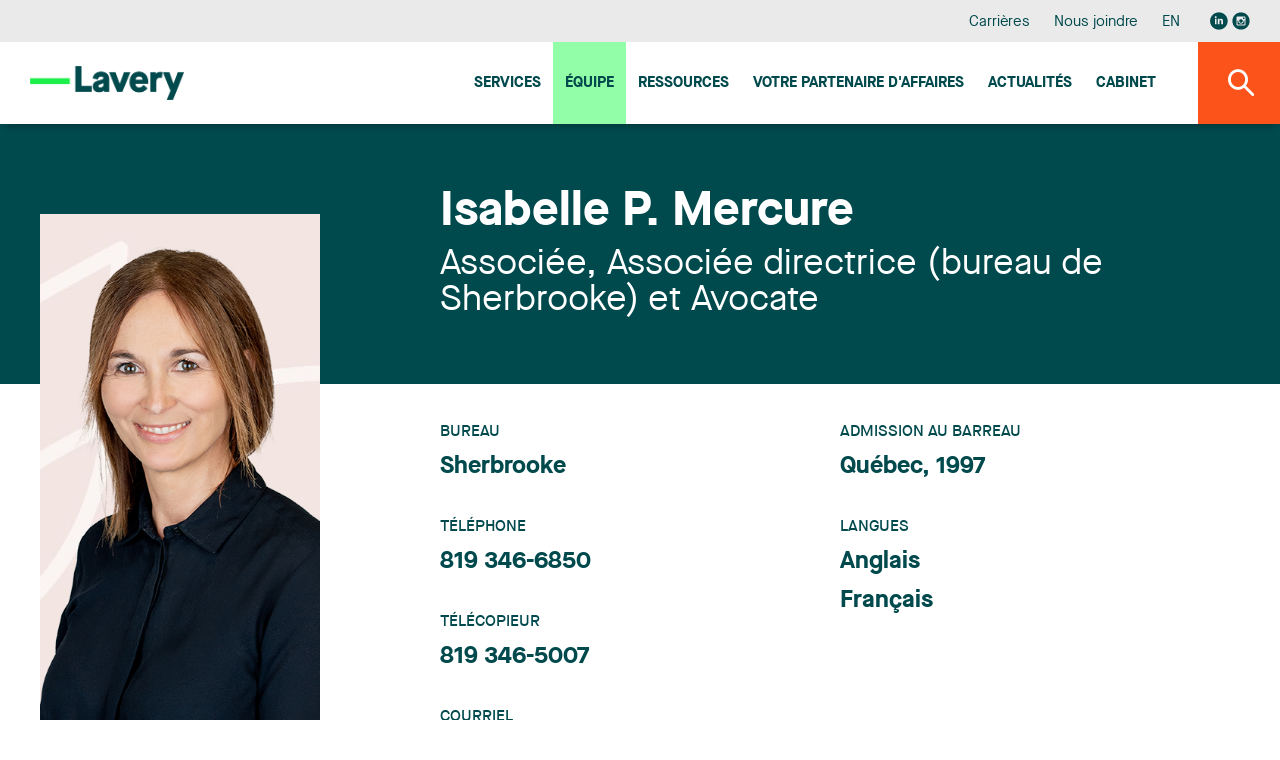

--- FILE ---
content_type: text/html;charset=UTF-8
request_url: https://www.lavery.ca/fr/avocats-parajuristes-notaires-lavery/profil/1242-isabelle-p--mercure.html?page=13
body_size: 25192
content:
<!doctype html>




	<html class="no-js" xml:lang="fr" lang="fr" >

		<head prefix="og: http://ogp.me/ns# fb: http://ogp.me/ns/fb#">
			
				<script nonce="DF9FE642BD09B1D3775F9406C898F9B4" type="text/javascript" src="https://api.byscuit.com/data/client/6615324C-8D71-45FF-B0CF-C90BEDE3637C/script/script.js"></script>
			

			<meta http-equiv="Content-Type" content="text/html; charset=utf-8" />

			
				<meta name="facebook-domain-verification" content="og2bhsca6diyf12it1d1juxouwp904" />
			
				<title>Isabelle P. Mercure | Avocats au Québec | Lavery</title>
			<meta name="robots" content="index,follow" />
				<meta name="title" content="Isabelle P. Mercure | Avocats au Québec | Lavery" />
			<meta name="description" content="Apprenez-en plus au sujet de Isabelle P. Mercure, membre de l'équipe du bureau d'avocats de Lavery à Montréal, Québec, Trois-Rivières ou Sherbrooke." /> 

			
			<meta name="viewport" content="width=device-width,initial-scale=1,shrink-to-fit=no">
			<meta http-equiv="X-UA-Compatible" content="IE=edge">

			
			<meta name="format-detection" content="telephone=no">

			<base href="https://www.lavery.ca/" />
			

			
				<link rel="alternate" href="https://www.lavery.ca/en/lawyers-paralegals-notaries-lavery/1242-isabelle-p--mercure.html?page=13" hreflang="en-ca" />
				<link rel="alternate" href="https://www.lavery.ca/fr/avocats-parajuristes-notaires-lavery/profil/1242-isabelle-p--mercure.html?page=13" hreflang="fr-ca" />

				<link rel="alternate" href="https://www.lavery.ca/en/lawyers-paralegals-notaries-lavery/1242-isabelle-p--mercure.html?page=13" hreflang="en" />
				<link rel="alternate" href="https://www.lavery.ca/fr/avocats-parajuristes-notaires-lavery/profil/1242-isabelle-p--mercure.html?page=13" hreflang="fr" />

				<link rel="alternate" hreflang="x-default" href="https://www.lavery.ca/" />
			
			<link rel="license" href="https://www.lavery.ca/fr/conditions-utilisation.html" />
			
			

			

					<link rel="canonical" href="https://www.lavery.ca/fr/avocats-parajuristes-notaires-lavery/profil/1242-isabelle-p--mercure.html" />
					
					
						<meta property="og:url" content="https://www.lavery.ca/fr/avocats-parajuristes-notaires-lavery/profil/1242-isabelle-p--mercure.html">
					
					<meta property="og:title" content="Isabelle P. Mercure | Avocats au Québec | Lavery">
				
							<meta property="og:description" content="Apprenez-en plus au sujet de Isabelle P. Mercure">
						



			<meta property="og:site_name" content="Lavery"/>

			
			<link rel="apple-touch-icon" sizes="180x180" href="gx/favicon/apple-touch-icon.png">
			<link rel="icon" type="image/png" sizes="32x32" href="gx/favicon/favicon-32x32.png">
			<link rel="icon" type="image/png" sizes="16x16" href="gx/favicon/favicon-16x16.png">
			<link rel="manifest" href="gx/favicon/site.webmanifest">
			<link rel="mask-icon" href="gx/favicon/safari-pinned-tab.svg" color="#00a6e9 ">
			<link rel="shortcut icon" href="gx/favicon/favicon.ico">
			<meta name="msapplication-config" content="gx/favicon/browserconfig.xml">
			<meta name="theme-color" content="#ffffff ">
			<meta name="msapplication-TileColor" content="#ffffff">
			
			<meta name="msapplication-navbutton-color" content="#ffffff">
			<meta name="apple-mobile-web-app-status-bar-style" content="#ffffff">

			
			<link rel="image_src" href="https://www.lavery.ca//DATA/PROFIL/1242.png" />
			<meta property="og:image" content="https://www.lavery.ca//DATA/PROFIL/1242.png" />
			<meta property="og:image:type" content="image/jpeg" />

			

			<link rel="stylesheet" href="css/stylesheet.min.css?v=23/1/2026_12:10:06PM" rel="stylesheet">
			<link href="https://fonts.googleapis.com/css?family=PT+Sans:400,400i,700" rel="stylesheet">

			
			<script src="https://ajax.googleapis.com/ajax/libs/jquery/1.8.3/jquery.min.js"></script>
			<script nonce="DF9FE642BD09B1D3775F9406C898F9B4">window.jQuery || document.write('<script src="js/jquery/jquery-1.8.3.min.js"><\/script>')</script>


		
			<!-- Google Tag Manager -->
			<script nonce="DF9FE642BD09B1D3775F9406C898F9B4">(function(w,d,s,l,i){w[l]=w[l]||[];w[l].push({'gtm.start':
			new Date().getTime(),event:'gtm.js'});var f=d.getElementsByTagName(s)[0],
			j=d.createElement(s),dl=l!='dataLayer'?'&l='+l:'';j.async=true;j.src=
			'https://www.googletagmanager.com/gtm.js?id='+i+dl;var n=d.querySelector('[nonce]');
			n&&j.setAttribute('nonce',n.nonce||n.getAttribute('nonce'));f.parentNode.insertBefore(j,f);
			})(window,document,'script','dataLayer','GTM-MJ5XQG');</script>
			<!-- End Google Tag Manager -->
		


			<script nonce="DF9FE642BD09B1D3775F9406C898F9B4" type='text/javascript'>window.__lo_site_id = 264664;
				(function() { var wa = document.createElement('script'); wa.type = 'text/javascript'; wa.async = true; wa.src = 'https://d10lpsik1i8c69.cloudfront.net/w.js'; var s = document.getElementsByTagName('script')[0]; s.parentNode.insertBefore(wa, s);   })(); </script>
		</head>

		<body class="fr 03_110 bg-blanc">

		
				<!-- Google Tag Manager (noscript) -->
				<noscript><iframe src='https://www.googletagmanager.com/ns.html?id=GTM-MJ5XQG'
				height="0" width="0" style="display:none;visibility:hidden"></iframe></noscript>
				<!-- End Google Tag Manager (noscript) -->
		




			
			<a class="passeNav" href="/fr/avocats-parajuristes-notaires-lavery/profil/1242-isabelle-p--mercure.html?page=13#main">Passer la navigation du site</a>

			<a id="ancreHaut"></a>

			<div class="conteneur page-refonte
				 page-profil
			">
			

				<header class="entete clearfix
	" id="entete" role="banner">

	
	<div class="conteneur_menuSec bureauSeul">
		<div class="layout">

			<nav class="menuSec bureauSeul" role="navigation">
				<ul class="menuSec_liste">
					
						<li class="menuSec_item"><a href="https://www.lavery.ca/fr/carriere.html" class="menuSec_lnk">Carrières</a></li>
						<li class="menuSec_item"><a href="https://www.lavery.ca/fr/pour-nous-joindre.html" class="menuSec_lnk">Nous joindre</a></li>
						<li class="menuSec_item">
						
							<a href="https://www.lavery.ca/en/lawyers-paralegals-notaries-lavery/1242-isabelle-p--mercure.html?page=13" lang="en" class="menuSec_lnk"><abbr title="English version">EN</abbr></a>
							
						</li>
						<li class="menuSec_item rs">
							<a href="https://www.linkedin.com/company/lavery-avocats" target="_blank" title="Visiter notre page Linkedin"><svg class="icon icon-reseausocial_linkedin"><use xlink:href="gx/m/icones.svg#icon-reseausocial_linkedin"></use></svg></a>
						  <a class="reseauInsta" href="https://www.instagram.com/laveryavocats/?hl=fr" target="_blank" title="Visiter notre page Instagram"><svg class="icon icon-reseausocial_instagram"><use xlink:href="gx/m/icones.svg?v=3#icon-reseausocial_instagram"></use></svg></a>
						</li>
					
				</ul>
			</nav>

		</div>
	</div>


  	
  	<div id="conteneur_menuPrinc" class="conteneur_menuPrinc">
  		<div class="layout">

				<div class="menuPrinc_wrap">
					
					<a class="logo" itemscope itemtype="http://schema.org/Organization" href="https://www.lavery.ca/" title="Accueil">
						<picture itemprop="logo">
							<img src="gx/01/lavery-logo.png" width="230" height="" alt="Lavery, de Billy, S.E.N.C.R.L.">
						</picture>
					</a>

					<button class="btn_rechMob pasBureau"><i class="icon-magnifying"></i></a>

					
					<button type="button" id="btn-menuBurger" class="btn-menuBurger" title="Menu burger">
						<span class="btn-menuBurger-icon">&nbsp;</span>
					</button>

					
<nav class="menuPrincipal_nav" id="menuPrincipal" role="navigation">
    <ul class="menuPrincipal">
        
            <li class="menuPrincipal_item"><a href="https://www.lavery.ca/fr/expertises.html" class="menuPrincipal_lnk">Services</a></li>
            <li class="menuPrincipal_item"><a href="https://www.lavery.ca/fr/equipe.html" class="menuPrincipal_lnk actif">Équipe</a></li>
            <li class="menuPrincipal_item"><a href="https://www.lavery.ca/fr/publications.html" class="menuPrincipal_lnk">Ressources</a></li>
            
            <li class="menuPrincipal_item"><a href="https://www.lavery.ca/fr/services-juridiques/417-1-votre-partenaire-daaffaires-au-quebec.html" class="menuPrincipal_lnk">Votre Partenaire d'affaires</a></li>
            <li class="menuPrincipal_item"><a href="https://www.lavery.ca/fr/actualites.html" class="menuPrincipal_lnk">Actualités</a></li>
            <li class="menuPrincipal_item"><a href="https://www.lavery.ca/fr/cabinet-avocats-montreal-trois-rivieres-quebec-sherbrooke.html" class="menuPrincipal_lnk">Cabinet</a></li>
            
        

        
    </ul>
</nav>

				</div>

	  	</div>

			<button class="#variables.prefixMenu#_lnk btn_rechBur bureauSeul"><i class="icon-magnifying"></i></a>
  	</div>

	<div class="conteneur_rechGen" id="conteneur_rechGen">
		<div class="layout">

			
			<form action="resultats-recherche.html" method="get" id="formSearch" class="form_rechGen form clearfix">
				<select name="RechercheCat" id="RechercheCat" class="listeDeroulante">
					<option value="">Tout rechercher</option>
					<option value="Publications">Publications</option>
					
						<option value="Professionnels">Professionnels</option>
						<option value="Expertises">Expertises</option>
					
				</select>

				<div class="wrap containerSearchTop">
					<input value="" type="search" name="Recherche" id="Recherche" class="fr" placeholder="Avocat, expertise, mots-clés..." />
					<button type="submit" class="bouton1 btnSubmitRech" title="Rechercher"><i class="icon-magnifying flex"></i></button>
				</div>
			</form>

		</div>
	</div>
</header>

				
				<main id="main" class="contenu clearfix" role="main">
					<div id="overlay"></div>

					



<div class="conteneur_banniere defaut">
	<div class="layout grid">

		<div>&nbsp;</div>

		
			<div class="conteneur_titre">

				<h1 itemprop="headline" class="profil__titre titre1">
					
					<span class="profil__nom">Isabelle P. Mercure</span>

					<span class="profil__profession" itemscope itemtype="http://schema.org/Person">
						

						<span itemprop="jobtitle">Associée, Associée directrice (bureau de Sherbrooke) et Avocate</span>
					</span>
				</h1>
			</div>
		

	</div>
</div>





<div class="conteneur_page" id="detailMembrePage">

	

		<div class="layout grid">

			
			

<aside class="conteneur-sidebar clearfix" role="complementary">
	
		<div class="conteneur-sidebar__inner">

			
				<div class="conteneur_photo">
					<picture>
						<source srcset="https://www.lavery.ca/DATA/PROFIL/1242_profil.png" media="(min-width: 768px)">
						<source srcset="https://www.lavery.ca/DATA/PROFIL/1242.png" media="(min-width: 320px)">
						<img itemprop="image" srcset="https://www.lavery.ca/DATA/PROFIL/1242_profil.png" itemprop="image" alt="Isabelle P. Mercure" />
					</picture>
				</div>
			


			<div class="conteneur_vcard">
				

				
						<a href="https://www.lavery.ca/DATA/PROFIL/1242_new_fr.vcf" data-fullname="Isabelle P. Mercure"download="https://www.lavery.ca/DATA/PROFIL/1242_new_fr.vcf" title="Téléchargez la carte viruelle (vCard)" class="iconeVcardLien" name="iconeVcardLien">
							<span class="titre_vcard">vcard</span>
							<i class="icon-vcard1" title="vcard"></i>
						</a>
					
			</div>

		</div>

	
</aside>










	






			
			<div class="conteneur-texte">

				

					<div class="info-profil">

						
						<header class="info-profil__header">
							<h1 itemprop="headline" class="profil__titre titre1">
								
								<span class="profil__nom">Isabelle P. Mercure</span>

								<span class="profil__profession" itemscope itemtype="http://schema.org/Person">
									

									<span itemprop="jobtitle">Associée, Associée directrice (bureau de Sherbrooke) et Avocate</span>
								</span>
							</h1>
						</header>


						<div class="detail-profil">

							<div class="detail-profil__box colonne">
								<div class="colonne--flex">
									
									
										<div class="box__categorie">
											<h4 class="titre4 titre4--vert">Bureau</h4>
											
											<ul>
											
												<li itemprop="workLocation">Sherbrooke</li>
												
											</ul>
										</div>
									
										<div class="box__categorie">
											<h4 class="titre4 titre4--vert">Téléphone</h4>
											<a href="tel:819-346-6850" class="lien" itemprop="telephone">819 346-6850</a> 
										</div>
									
										<div class="box__categorie">
											<h4 class="titre4 titre4--vert">Télécopieur</h4>
											<span itemprop="faxNumber">819 346-5007</span>
										</div>
									
										<div class="box__categorie">
											<h4 class="titre4 titre4--vert">Courriel</h4>
											<a href="mailto:imercure@lavery.ca" itemprop="email" class="lien">imercure@lavery.ca</a>
										</div>
									
								</div>

								<div class="colonne--flex">
									
									
										<div class="box__categorie">
											<h4 class="titre4 titre4--vert">Admission au barreau</h4>
											<ul>
												
													<li>Québec, 1997</li>
												
											</ul>
										</div>
									
										<div class="box__categorie">
											<h4 class="titre4 titre4--vert">Langues</h4>
											<ul>
												
													<li>Anglais</li>
												
													<li>Français</li>
												
											</ul>
										</div>
									
								</div>
							</div>

							
								<div class="detail-profil__box box--separateur">
									
									<div class="box__categorie">
										<h4 class="titre4 titre4--vert">Secteurs de pratique</h4>
											<ul>
												
														<li>
															
															<a href="
																https://www.lavery.ca/fr/services-juridiques/305-fiscalite.html
																"
																class="lien "
																>Fiscalité</a>
														</li>
													
														<li>
															
															<a href="
																https://www.lavery.ca/fr/services-juridiques/313-protection-et-transmission-du-patrimoine.html
																"
																class="lien "
																>Protection et transmission du patrimoine</a>
														</li>
													
														<li>
															
															<a href="
																https://www.lavery.ca/fr/services-juridiques/376-le-guide-pour-elaborer-une-strategie-de-releve-d-entreprise-efficace.html
																"
																class="lien "
																>Relève d'entreprise</a>
														</li>
													
														<li>
															
															<a href="
																https://www.lavery.ca/fr/services-juridiques/297-fusions-et-acquisitions.html
																"
																class="lien "
																>Fusions et acquisitions</a>
														</li>
													
														<li>
															
															<a href="
																https://www.lavery.ca/fr/services-juridiques/362-commercial.html
																"
																class="lien "
																>Commercial</a>
														</li>
													
											</ul>
									</div>
								</div>
							


						</div>




						
						<div class="texte" itemscope itemtype="http://schema.org/Person">

							
							
								<h3>Profil</h3>
							<div class="intro"><p><strong>Associée co-directrice du bureau de Sherbrooke</strong></p>
<p>Isabelle P. Mercure est associée co-directrice du bureau de Sherbrooke et membre de nos équipes de droit transactionnel et de droit fiscal. Elle axe sa pratique principalement dans les domaines du droit des sociétés, des fiducies et de la fiscalité. </p></div>

							<div itemprop="description">
								
								
									<div class="conteneur_experience mb-gen">
										<p>Elle possède une vaste expérience en matière de fusions-acquisitions, en matière de réorganisations corporatives, notamment pour fins de transmission d’entreprises entre générations, intégration d’actionnaires et protection d’actifs, de même qu’en matière de planification fiscale et successorale. </p>
<p>Sa pratique l'amène à négocier et à préparer diverses ententes commerciales y incluant des conventions entre actionnaires, des conventions de société et autres types d’ententes intervenant dans le cadre d'achats, de ventes ou de regroupements d'entreprises de toutes tailles et issues de différents secteurs d’activités.</p>
<p>De plus, au cours des dernières années, M<sup>e</sup> Mercure a développé une expertise recherchée auprès d’une clientèle composée d’un nombre important de médecins, pharmaciens, dentistes et autres professionnels à qui elle offre des services tels que l’incorporation de leur pratique professionnelle, la mise en place de fiducies et de structures de protection d’actifs ainsi que la transmission du patrimoine. Elle est fréquemment sollicitée pour des mandats d’organisation, de réorganisation et d'achat/vente de pharmacies et de cliniques médicales ou dentaires. Elle compte aussi, parmi sa clientèle, plusieurs sociétés de médecins au Québec pour qui elle agit à titre de conseiller juridique et qui regroupent chacune entre dix (10) et quatre cents (400) médecins œuvrant au sein d’hôpitaux ou de cliniques.</p>
<p>M<sup>e</sup> Mercure a été invitée par l’Association de planification fiscale et financière (APFF) à prononcer des conférences sur les thèmes du droit corporatif, des conventions entre actionnaires et de l’incorporation des professionnels. Elle œuvre en outre au sein du Comité des activités régionales de l'APFF pour la région de Sherbrooke. Elle est également coauteure d’un article intitulé <em>Étude de cas – Incorporation des professionnels</em> publié dans un recueil du Congrès de cette même association.</p>
									</div>
								
									<div class="conteneur_distinction conteneur-mt">
										<h3>Distinctions</h3>
										<ul>
<li><em>The Best Lawyers in Canada </em>dans le domaine de la fiscalité, depuis 2025</li>
<li><em>The Best Lawyers in Canada </em>dans le domaine des successions, depuis 2024</li>
</ul> 
											<div class="distinction">
												
													<img src="https://www.lavery.ca/DATA/DISTINCTION/1151.png" alt="Best Lawyers 2026" class="distinction-img" itemprop="award">
												
											</div>
										
									</div>
								
									<div class="conteneur_formation conteneur-mt">
										<h3>Formation</h3>
										<ul>
<li>M.Fisc., Université de Sherbrooke, 1996</li>
<li>LL.B., Université de Sherbrooke, 1994</li>
Member of the Board of Directors, Repreneuriat Québec (2022-...
<ul>
<li>Vice-President (2024-...)</li>
</ul>
</ul>
									</div>
								
									<div class="conteneur_conseil conteneur-mt">
										<h3>Conseils et associations</h3>
										<ul>
<li>Association de planification fiscale et financière (APFF)</li>
<li>Fondation canadienne de fiscalité</li>
</ul>
									</div>
								


							</div>

						</div>
					</div>

				

			</div>

		</div>





		
		
			<div class="conteneur-publication p-b clearfix">
				<div class="layout">

					<div class="section-entete section-entete--border">
						<h3 class="section-entete__titre"><a href="fr/publications.html?ProfilId=1242">Publications</a></h3>
						<a href="fr/publications.html?ProfilId=1242" class="section-entete__lien">
							Consulter toutes les publications
							<svg class="icon icon-icon_plus"><use xlink:href="gx/m/icones.svg#icon-icon_plus"></use></svg>
						</a>
					</div>

					<ol id="listePublication" class="article-liste article-liste--4">
						
								<li class="article-liste__item">
									<article class="article" role="article" itemscope itemtype="http://schema.org/NewsArticle">
										<div class="article__inner item-click">

											<div class="article__flex">
												<header class="article__entete">
													<div class="article__date">
														<time datetime="2018-06-26" pubdate itemprop="datePublished">
															26 juin 2018
														</time>
													</div>
													<h3 class="article__titre" itemprop="headline">
														
														<a href="https://www.lavery.ca/fr/publications/nos-publications/3093-dr-robot-a-votre-service-lintelligence-artificielle-en-matiere-de-sante.html">Dr Robot, à votre service : l’intelligence artificielle en matière de santé</a>
													</h3>
												</header>
												<p class='article__intro' itemprop="text">Les technologies d’intelligence artificielle sont extrêmement prometteuses en matière de santé1. En explorant, croisant et comparant une quantité phénoménale de données2, l’IA permet aux chercheurs d’avancer plus rapidement et à moindre coûts3 et aux médecins de faciliter la prise de décision relative au diagnostic, au traitement et au choix de prescription.
L’intégration de l’IA dans le domaine de la santé peut prendre diverses formes4 : 

La gestion des dossiers médicaux électroniques (ex : Omnimed)
Les soins directs aux patients afin d’améliorer la prise de décisions relatives aux diagnostics, pronostics et aux choix de méthodes thérapeutiques
L’intégration en matière de suivi et de prise de médicaments (ex : Dispill)
L’exécution de chirurgies et d’examens robotisés
Les soins indirects aux patients tels que :

Optimisation du déroulement des opérations
Meilleure gestion des stocks à l’hôpital



Des applications dans les soins à domicile, où des appareils portables et des capteurs serviront à évaluer et à prédire les besoins des patients.
Veiller à la protection du public, des innovateurs et de leurs clients
Quelque soit la forme qu’emprunte l’implantation de l’IA dans le domaine de la santé au Québec, comme toute innovation, nous devons nous adapter et veiller à la protection du public, des innovateurs et de leurs clients.

Qu’est-ce qu’un innovateur?
Un innovateur est un développeur, fournisseur ou encore distributeur qui intervient dans le développement et la commercialisation de produits dotés d’intelligence artificielle.

1 - La protection des innovateurs
L’avenir des soins de santé résidant dans une intégration accrue de l’IA, les innovateurs se doivent d’être bien accompagnés et protégés, ce qui veut dire d’avoir en main tous les moyens utiles à la protection de leurs droits, notamment en matière de propriété intellectuelle.

Au moment de développer leurs produits : ils doivent s’assurer d’obtenir les garanties et engagements nécessaires de leurs partenaires afin de pouvoir faire respecter leurs droits advenant l’appropriation de leur technologie par un tiers.
Au moment de commercialiser leurs produits : en ayant pris le soin de bien protéger leurs droits, ils éviteront des poursuites ou des réclamations, qu’elles soient en matière de violation de brevet ou autre.

De plus, si la solution technologique proposée implique que les données recueillies, transmises ou analysées soient conservées et mises en commun ou encore qu’elles soient partagées avec différents intervenants, ils devront notamment s’assurer de protéger les renseignements personnels des patients conformément aux lois et règlements applicables5 et de veiller à ce que ces données ne soit pas utilisées à des fins commerciales. À défaut, un innovateur pourrait se voir retirer sa certification par le ministère de la Santé et des Services sociaux.

Pour en savoir plus sur la protection des innovateurs, nous vous invitons à consulter l’article : Intelligence artificielle : les obligations contractuelles au-delà de l’expression à la mode.

2 - La protection des clients (acheteurs de solutions en intelligence artificielle)
Plusieurs limites sont intrinsèques au fonctionnement de l’intelligence artificielle : la priorisation de la quantité de données recueillies versus la qualité de celles-ci, les erreurs systémiques reproduites et amplifiées6 et les erreurs humaines dans l’entrée même des données sur lesquelles vont s’appuyer les professionnels et chercheurs.
Ainsi, les innovateurs devront s’assurer de bien avertir leurs clients des limites et risques liés à l’utilisation de leurs produits afin de se protéger contre d’éventuelles réclamations.

Ils devront donc faire preuve d’objectivité dans la façon dont ils représenteront leurs produits. Par exemple, des termes comme « banque de données intelligentes » devraient être utilisés plutôt que « systèmes de diagnostic ». Ce choix de mots évitera d’une part d’éventuelles poursuites en responsabilité civile et d’autre part de se faire reprocher d’enfreindre la Loi médicale en exerçant un acte réservé aux médecins7.

L’innovateur devra également conclure un contrat avec son client qui soit clair et détaillé à l’égard de l’utilisation, de l’accès et du partage des données recueillies dans les dossiers médicaux électroniques (« DME »).
3 - La protection du public (réglementation du Collège des médecins du Québec)
Tout produit intégrant des technologies d’IA doit permettre aux médecins de respecter leurs obligations à l’égard de la constitution et du maintien d’un DME. Ces obligations sont comprises à l’article 9 du projet de règlement du Collège des médecins, lequel devrait entrer en vigueur dans un avenir rapproché et rendre obligatoire l’utilisation des DME.8
Le Collège entend également y spécifier que l’utilisation des données recueillies ne peut servir « à d’autres fins que le suivi et le traitement des patients9 ». La Direction des enquêtes du Collège a également récemment averti ses membres que les outils technologiques dont ils se servent « doivent être exclusivement utilisés dans le cadre de leurs fonctions, c’est-à-dire la dispensation des soins10 ».
La position actuelle du Collège des médecins et du Ministère de la Santé est qu’il est interdit de commercialiser les données contenues dans les DME et ce, même s’ils elles ont été rendues anonymes. De plus, et selon le Dr Yves Robert, secrétaire du Collège, même si les données partagées sont anonymes, elles ne peuvent être utilisées ni pour favoriser un produit, tel un médicament moins cher pour une compagnie d’assurance, ni pour influencer le choix des médecins dans leur prise de décision11.
La Direction des enquêtes a également tenu à rappeler à ses membres leur obligation déontologique d’ « ignorer toute intervention d’un tiers en vue d’influer sur l’exécution de ses devoirs professionnels au préjudice de son patient, d’un groupe d’individus ou d’une population.12 »
 

L’utilisation de Big Data aurait pour effet de créer plus de 300 milliards $USD en valeur, dont le deux tiers en réduction de dépenses : Big Data Analytics in Healthcare, BioMed Research International, vol. 2015, Article ID 370194; voir également Top health industry issues of 2018, PwC Health Research Institute, p. 29.
Le consortium américain Kaiser Permanente détient environ 30 pétaoctets de données, soit 30 millions de gigaoctets, et en recueille quotidiennement 2 téraoctets.
Mining Electronic Records for Revealing Health Data, New York Times, 14 janvier 2013.
Pour des exemples d’intégration de l’IA en matière de santé au Canada, voir Défi en vue : Intégrer les technologies de la robotique, de l’intelligence artificielle et de l’impression en 3D dans les systèmes canadiens de soins de santé, octobre 2017.
Voir notamment l’Art. 20 du Code de déontologie des médecins, RLRQ c. M-9, r. 17 et la Loi sur la protection des renseignements personnels dans le secteur privé, RLRQ c P-39.
Voir Lorsque l’intelligence artificielle est discriminatoire.
Loi médicale, RLRQ c. M-9, art. 31.
Art. 3 du projet de règlement.
Id., Art. 9, par. 9.
L’accès au dossier médical électronique : exclusivement pour un usage professionnel, Direction des enquêtes du Collège des médecins du Québec, 13 février 2018.
Marie-Claude Malboeuf, « Dossiers médicaux à vendre », La Presse.ca, 2 mars 2018.
Accès au dossier médical électronique par les fournisseurs, Direction des enquêtes du Collège des médecins du Québec, 29 mai 2017, citant l’article 64 du Code de déontologie des médecins, préc. note 12.
</p>
											</div>

											<a href="https://www.lavery.ca/fr/publications/nos-publications/3093-dr-robot-a-votre-service-lintelligence-artificielle-en-matiere-de-sante.html" class="bouton1 article__btn">
												Lire la suite
											</a>
										</div>
									</article>
								</li>
							
								<li class="article-liste__item">
									<article class="article" role="article" itemscope itemtype="http://schema.org/NewsArticle">
										<div class="article__inner item-click">

											<div class="article__flex">
												<header class="article__entete">
													<div class="article__date">
														<time datetime="2016-04-13" pubdate itemprop="datePublished">
															13 avril 2016
														</time>
													</div>
													<h3 class="article__titre" itemprop="headline">
														
														<a href="https://www.lavery.ca/fr/publications/nos-publications/1933-modifications-importantes-de-la-loi-concernant-les-droits-sur-les-mutations-immobilieres-a-la-suite-du-depot-du-budget-provincial-2016-2017.html">Modifications importantes de la Loi concernant les droits sur les mutations immobilières</em> à la suite du dépôt du budget provincial 2016-2017</a>
													</h3>
												</header>
												<p class='article__intro' itemprop="text">L’utilisation d’une société prête-nom 
La Loi concernant les droits sur les mutations immobilières (la « Loi ») impose des droits de mutation (aussi connus comme étant la taxe de bienvenue) sur les transferts d’immeubles au Québec.
Ces droits de mutation n’étant exigibles qu’à compter de l’inscription du transfert au registre foncier (article 6 de la Loi), certaines structures de détention de propriété permettent, en pratique, d’éviter le paiement des droits de mutation.
L’une de ces structures de détention consiste à inscrire une société prête-nom comme propriétaire au registre foncier, alors que le propriétaire réel est son actionnaire. Ainsi, lors de la vente, ce n’est pas la société prête-nom qui est partie à l’opération, mais plutôt son actionnaire qui vend l’immeuble ainsi que les actions de la société prêtenom. Le nom du propriétaire de l’immeuble demeurant inchangé au registre foncier, cela permet d’éviter le paiement des droits de mutation immobilière.
Ces opérations privent les municipalités d’importants revenus. C’est notamment ce qui s’est produit pour la Ville de Québec lors de la revente du Concorde en 2014. Le budget 2016-2017 déposé le 17 mars 2016 par le ministre des Finances Carlos Leitão (le « Budget ») prévoit des modifications importantes à la Loi qui visent à mettre fin à cette pratique. Ainsi, avec effet à compter du 18 mars 2016, la Loi sera modifiée pour prévoir que le paiement des droits de mutation sera exigible dès la date de transfert d’un immeuble, sans égard à l’inscription ou non de l’acte de transfert au Registre foncier. Dans le cas d’un transfert qui n’est pas inscrit au Registre foncier, le cessionnaire de l’immeuble devra produire auprès de la municipalité concernée un avis de divulgation dans les 90 jours suivant la date du transfert, à défaut de quoi il sera tenu de payer au ministre du Revenu un droit supplétif égal à 150 % du droit de mutation dû à l’égard du transfert et des intérêts.
Le Budget annonce aussi d’autres changements plus techniques à la loi, qui sont résumés ci-après. Bien que la plupart des changements annoncés dans le Budget s’appliquent également à compter du 18 mars 2016, il faut noter qu’aucun projet de loi n’a été déposé. En attendant l’adoption du Budget et le dépôt d’un projet de loi, la prudence recommande de s’en remettre à ce qui est prévu dans le Budget.
Resserrement de certaines exonérations 
Transfert entre une personne morale et un particulier contrôlant les actions : précision quant à la notion de « contrôle » 
Jusqu’au Budget, il y avait exonération du paiement du droit de mutation lorsque le transfert d’un immeuble était effectué entre, d’une part, un particulier et, d’autre part, une personne morale dont au moins 90 % des actions émises et ayant plein droit de vote, était la propriété du particulier immédiatement avant le transfert. Le Budget précise les conditions d’exonération quant au pourcentage de 90 % qui devra désormais s’établir en calculant le nombre de votes rattachés aux actions émises du capital-actions de la personne morale peu importe le nombre d’actions détenues. Cette modification élimine l’ambiguïté qui existait lorsque des actions étaient multivotantes.
Transfert entre « personnes morales étroitement liées » : rétrécissement de la portée de cette définition 
Une exonération est également prévue lorsque le transfert d’un immeuble a lieu entre deux personnes morales étroitement liées. Jusqu’au Budget, des personnes morales étaient considérées comme étant étroitement liées, notamment lorsque l’une d’elles détenait soit (i) plus de 90 % des actions comportant plein droit de vote de l’autre personne morale ou soit (ii) au moins 90 % de la juste valeur marchande (JVM) de toutes les actions émises et en circulation de l’autre personne morale.
Le Budget restreint la portée de la définition de « personnes morales étroitement liées » en abrogeant la qualification basée sur la JVM des actions, et ce, puisqu’il s’avérait difficile en pratique de s’assurer du respect de celle-ci.
À noter qu’aux fins de cette définition, l’obligation de détenir 90 % des actions comportant droit de vote sera également remplacée par une obligation pour l’une des personnes morales de détenir 90 % des droits de votes rattachés aux actions émises du capital-actions de l’autre personne morale, peu importe le nombre d’actions détenues.
Nouvelle obligation de maintien des conditions d’exonération pour une période minimale de 24 mois suivant ou précédant le transfert 
De plus, la Loi sera modifiée afin d’introduire une période minimale de maintien de la condition d’exonération pour les transferts bénéficiant d’une exonération, et ce, afin d’éliminer certains stratagèmes ayant pour seul objet de satisfaire momentanément à la condition d’exonération relative au pourcentage des droits de vote.
Ainsi, dans le cas du transfert exonéré d’un immeuble par un particulier à une personne morale ou entre deux personnes morales étroitement liées, le respect de la condition d’exonération relative au pourcentage de droits de vote devra être maintenu pour une période de 24 mois suivant le transfert. Dans le cas du transfert par une personne morale à un particulier, l’exonération sera accordée uniquement si la condition a été remplie durant une période minimale de 24 mois précédant le transfert. Si la personne morale ayant cédé l’immeuble à un particulier a été constituée moins de 24 mois avant le transfert de l’immeuble, l’exonération du paiement du droit de mutation sera accordée dans la mesure où la condition d’exonération a été satisfaite de la date de la constitution de la personne morale jusqu’au moment précédant immédiatement le transfert.
Dans le cas où un cessionnaire ne bénéficierait pas de l’exonération, il sera dès lors tenu au paiement du droit de mutation. Dans un tel cas, un avis de divulgation devra être produit auprès de la municipalité dans les 90 jours suivant la date à laquelle cette condition cesse d’être remplie, sans quoi le cessionnaire sera tenu de payer au ministre du Revenu un droit supplétif égal à 150 % du droit de mutation exigible à l’égard du transfert et des intérêts.
Attention à certaines dispositions des conventions entre actionnaires et autres conventions 
Également, lorsque au cours de la période de 24 mois précédant ou suivant, selon le cas, la date du transfert d’un immeuble ayant permis au cessionnaire de bénéficier de l’exonération du paiement du droit de mutation, une personne obtient un droit d’acquérir, de contrôler les droits de vote ou d’obliger la personne morale à racheter, à acquérir ou à annuler des actions de son capital-actions détenues par d’autres actionnaires, elle sera dès lors réputée avoir acquis les actions sur lesquelles porte ce droit, sauf certaines exceptions qui seront prévues dans les modifications à la Loi.
Nouvelle exonération pour transfert entre ex-conjoints de fait 
La Loi sera modifiée afin d’introduire une exonération du paiement du droit de mutation lorsque le transfert d’un immeuble est effectué entre des ex-conjoints de fait dans les 12 mois suivant la rupture. Des conjoints de fait sont deux personnes vivant maritalement l’une avec l’autre tout au long d’une période de 12 mois ou étant les père et mère d’un même enfant. Cette modification s’appliquera à l’égard du transfert d’un immeuble effectué après le 17 mars 2016.</p>
											</div>

											<a href="https://www.lavery.ca/fr/publications/nos-publications/1933-modifications-importantes-de-la-loi-concernant-les-droits-sur-les-mutations-immobilieres-a-la-suite-du-depot-du-budget-provincial-2016-2017.html" class="bouton1 article__btn">
												Lire la suite
											</a>
										</div>
									</article>
								</li>
							
					</ol>

				</div>
			</div>
		
			<div class="conteneur-actualite p-b clearfix">
				<div class="layout">

					<div class="section-entete section-entete--border">
						<h3 class="section-entete__titre"><a href="https://www.lavery.ca/fr/actualites.html?ProfilId=1242">Actualités</a></h3>
						<a href="https://www.lavery.ca/fr/actualites.html?ProfilId=1242" class="section-entete__lien">
							Consulter toutes les actualités
							<svg class="icon icon-icon_plus"><use xlink:href="gx/m/icones.svg#icon-icon_plus"></use></svg>
						</a>
					</div>

					<ol class="article-liste article-liste--4">
						

								<li class="article-liste__item">
									<article class="article article--actualite" role="article" itemscope itemtype="http://schema.org/NewsArticle">
										<div class="article__inner item-click">

											<div class="article__flex">
												<header class="article__entete">
													<div class="article__date">
															<time datetime="2025-09-04" pubdate itemprop="datePublished">
																4 septembre 2025
															</time>
													</div>
													<h3 class="article__titre" itemprop="headline">
														
														<a href="https://www.lavery.ca/fr/actualite/10791-.html" class="inner">
															86 juristes de Lavery reconnus dans The Best Lawyers in Canada 2026
														</a>
													</h3>
												</header>
												
													<p class='article__intro' itemprop="text">
Lavery est heureux d’annoncer que 86 de ses juristes ont été reconnus à titre de chefs de file dans 42 domaines d'expertises dans la 20e édition du répertoire The Best Lawyers in Canada en 2026.
Ce classement est fondé intégralement sur la reconnaissance par des pairs et récompense les performances professionnelles des meilleurs juristes du pays.
Trois associées du cabinet ont été nommées Lawyer of the Year dans l’édition 2026 du répertoire The Best Lawyers in Canada :  

Josianne Beaudry: Mining Law 
Marie-Josée Hétu: Labour and Employment Law 
Jonathan Lacoste-Jobin: Insurance Law

Consultez ci-bas la liste complète des avocates et avocats de Lavery référencés ainsi que leurs domaines d’expertise. Notez que les pratiques reflètent celles de Best Lawyers 

Geneviève Beaudin: Employee Benefits Law / Labour and Employment Law 
Josianne Beaudry: Mergers and Acquisitions Law / Mining Law / Securities Law 
Geneviève Bergeron: Intellectual Property Law 
Laurence Bich-Carrière: Administrative and Public Law / Class Action Litigation/ Construction Law / Corporate and Commercial Litigation / Product Liability Law 
Dominic Boisvert: Insurance Law 
Luc R. Borduas: Corporate Law / Mergers and Acquisitions Law 
René Branchaud: Mining Law / Natural Resources Law / Securities Law 
Étienne Brassard: Equipment Finance Law / Mergers and Acquisitions Law / Project Finance Law / Real Estate Law / Structured Finance Law / Venture Capital Law 
Jules Brière: Aboriginal Law / Indigenous Practice / Administrative and Public Law / Health Care Law 
Myriam Brixi: Class Action Litigation / Product Liability Law 
Benoit Brouillette: Labour and Employment Law 
Marie-Claude Cantin: Construction Law / Insurance Law 
Brittany Carson: Labour and Employment Law 
André Champagne: Corporate Law / Mergers and Acquisitions Law 
Chantal Desjardins: Advertising and Marketing Law / Intellectual Property Law 
Jean-Sébastien Desroches: Corporate Law / Mergers and Acquisitions Law 
Raymond Doray: Administrative and Public Law / Defamation and Media Law / Privacy and Data Security Law 
Christian Dumoulin: Mergers and Acquisitions Law 
Alain Y. Dussault: Intellectual Property Law 
Isabelle Duval: Family Law / Trusts andEstates 
Ali El Haskouri: Banking and Finance Law / Venture Capital Law 
Philippe Frère: Administrative and Public Law 
Simon Gagné: Labour and Employment Law 
Nicolas Gagnon: Construction Law 
Richard Gaudreault: Labour and Employment Law 
Julie Gauvreau: Biotechnology and Life Sciences Practice / Intellectual Property Law 
Marc-André Godin: Commercial Leasing Law / Real Estate Law 
Caroline Harnois: Family Law / Family Law Mediation / Trusts and Estates 
Alexandre Hébert: Corporate Law / Mergers and Acquisitions Law / Venture Capital Law 
Marie-Josée Hétu: Labour and Employment Law / Workers' Compensation Law 
Édith Jacques: Corporate Law / Energy Law / Mergers and Acquisitions Law / Natural Resources Law 
Marie-Hélène Jolicoeur: Labour and Employment Law / Workers' Compensation Law 
Isabelle Jomphe : Advertising and Marketing Law / IntellectualProperty Law 
Nicolas Joubert: Labour and Employment Law 
Guillaume Laberge: Administrative and Public Law 
Jonathan Lacoste-Jobin: Insurance Law 
Awatif Lakhdar: Family Law / Family Law Mediation 
Marc-André Landry: Alternative Dispute Resolution / Class Action Litigation / Construction Law / Corporate and Commercial Litigation / Product Liability Law 
Éric Lavallée: Privacy and Data Security Law / Technology Law 
Myriam Lavallée: Labour and Employment Law 
Guy Lavoie: Labour and Employment Law / Workers' Compensation Law 
Jean Legault: Banking and Finance Law / Insolvency and Financial Restructuring Law 
Carl Lessard: Labour and Employment Law / Workers' Compensation Law 
Josiane L'Heureux: Labour and Employment Law  
Paul Martel: Corporate Law 
Zeïneb Mellouli: Labour and Employment Law / Workers' Compensation Law 
Isabelle P. Mercure: Tax Law / Trusts and Estates 
Patrick A. Molinari: Health Care Law 
Marc Ouellet: Labour and Employment Law 
Luc Pariseau: Tax Law / Trusts and Estates 
Ariane Pasquier: Labour and Employment Law 
Martin Pichette: Corporate and Commercial Litigation / Insurance Law / Professional Malpractice Law 
Élisabeth Pinard: Family Law / Family Law Mediation 
François Renaud: Banking and Finance Law / Structured Finance Law 
Marc Rochefort: Securities Law 
Judith Rochette: Alternative Dispute Resolution / Insurance Law / Professional Malpractice Law 
Ouassim Tadlaoui: Construction Law / Insolvency and Financial Restructuring Law 
David Tournier: Banking and Finance Law 
Vincent Towner: Commercial Leasing Law 
André Vautour: CorporateGovernance Practice / Corporate Law / Energy Law / Information Technology Law / Intellectual Property Law / Private Funds Law / Technology Law / Venture Capital Law 
Bruno Verdon: Corporate and Commercial Litigation 
Sébastien Vézina: Mergers and Acquisitions Law / Mining Law / Sports Law 
Yanick Vlasak: Banking and Finance Law / Corporate and Commercial Litigation / Insolvency and Financial Restructuring Law 
Jonathan Warin: Insolvency and Financialanick Vlasak: Banking and Finance Law / Corporate 


Nous sommes heureux de souligner notre relève qui s’est également distingué dans ce répertoire dans la catégorie Ones To Watch : 

Anne-Marie Asselin: Labour and Employment Law (Ones To Watch)
Rosemarie Bhérer Bouffard: Labour and Employment Law (Ones To Watch)
Frédéric Bolduc: Labour and Employment Law (Ones To Watch)
Marc-André Bouchard: Construction Law (Ones To Watch)
Céleste Brouillard-Ross: Construction Law / Corporate and Commercial Litigation (Ones To Watch)
Karl Chabot: Construction Law / Corporate and Commercial Litigation / Medical Negligence (Ones To Watch)
Justine Chaput: Labour and Employment Law (Ones To Watch)
James Duffy: Intellectual Property Law (Ones To Watch)
Francis Dumoulin: Corporate Law / Mergers and Acquisitions Law (Ones To Watch)
Joseph Gualdieri: Mergers and Acquisitions Law (Ones To Watch)
Katerina Kostopoulos: Banking and Finance Law / Corporate Law (Ones To Watch)
Joël Larouche: Construction Law / Corporate and Commercial Litigation (Ones To Watch)
Despina Mandilaras: Construction Law / Corporate and Commercial Litigation (Ones To Watch)
Jean-François Maurice: Corporate Law (Ones To Watch)
Jessica Parent: Labour and Employment Law (Ones To Watch)
Audrey Pelletier: Tax Law (Ones To Watch)
Alexandre Pinard: Labour and Employment Law (Ones To Watch
Camille Rioux: Labour and Employment Law (Ones To Watch)
Sophie Roy: Insurance Law (Ones To Watch)
Chantal Saint-Onge: Corporate and Commercial Litigation (Ones To Watch)
Bernard Trang: Banking and Finance Law / Project Finance Law (Ones To Watch)
Mylène Vallières: Mergers and Acquisitions Law / Securities Law (Ones To Watch) 


</p>
												
											</div>

											<div class="article__bouton">
												<a href="https://www.lavery.ca/fr/actualite/10791-.html" class="bouton1 article__btn">
													Lire la suite
												</a>
												
											</div>

										</div>
									</article>
								</li>

							

								<li class="article-liste__item">
									<article class="article article--actualite" role="article" itemscope itemtype="http://schema.org/NewsArticle">
										<div class="article__inner item-click">

											<div class="article__flex">
												<header class="article__entete">
													<div class="article__date">
															<time datetime="2023-12-13" pubdate itemprop="datePublished">
																13 décembre 2023
															</time>
													</div>
													<h3 class="article__titre" itemprop="headline">
														
														<a href="https://www.lavery.ca/fr/actualite/10648-86_juristes-de-lavery-reconnus-dans-the-best-lawyers-in-canada-2026.html" class="inner">
															Isabelle P. Mercure et Marie-Nancy Paquet prennent la direction du bureau de Sherbrooke
														</a>
													</h3>
												</header>
												
													<p class='article__intro' itemprop="text">Lavery est heureux d’annoncer la nomination d’Isabelle P. Mercure et de Marie-Nancy Paquet à la direction du bureau de Sherbrooke. Nos deux associées succèdent à Christian Dumoulin qui a assuré le rôle d’associé directeur pendant plus de huit ans. d’Isabelle P. Mercure rejoindra également le comité de direction du cabinet.
Un duo mobilisateur
Nous sommes convaincus que la complémentarité dont font preuves nos deux associées saura assurer la mobilisation de nos équipes de Sherbrooke, la croissance des activités ainsi que le positionnement du cabinet à travers la région estrienne.

Isabelle a joint les rangs du cabinet en 2014, elle se spécialise en droit transactionnel et en droit fiscal. Elle axe sa pratique principalement dans les domaines du droit des sociétés, des fiducies et de la fiscalité, en plus d’avoir développé une expertise recherchée auprès d’une clientèle composée d’une diversité de professionnels de la santé.  

Marie-Nancy a quant à elle rejoint Lavery en 2018 et est associée au sein du groupe de litige.lle Elle exerce principalement en responsabilité civile, en droit de la santé et des services sociaux, en assurance de personnes et en gestion contractuelle, en plus de piloter des actions collectives d’envergures.
À propos de Lavery
Lavery est la firme juridique indépendante de référence au Québec. Elle compte plus de 200 professionnels établis à Montréal, Québec, Sherbrooke et Trois-Rivières, qui œuvrent chaque jour pour offrir toute la gamme des services juridiques à sa clientèle. Reconnus par les plus prestigieux répertoires juridiques, les professionnels de Lavery sont au cœur de ce qui bouge dans le milieu des affaires et s'impliquent activement dans leurs communautés. L'expertise du cabinet est fréquemment sollicitée par de nombreux partenaires nationaux et mondiaux pour les accompagner dans des dossiers de juridiction québécoise.</p>
												
											</div>

											<div class="article__bouton">
												<a href="https://www.lavery.ca/fr/actualite/10648-86_juristes-de-lavery-reconnus-dans-the-best-lawyers-in-canada-2026.html" class="bouton1 article__btn">
													Lire la suite
												</a>
												
											</div>

										</div>
									</article>
								</li>

							

								<li class="article-liste__item">
									<article class="article article--actualite" role="article" itemscope itemtype="http://schema.org/NewsArticle">
										<div class="article__inner item-click">

											<div class="article__flex">
												<header class="article__entete">
													<div class="article__date">
															<time datetime="2023-08-24" pubdate itemprop="datePublished">
																24 août 2023
															</time>
													</div>
													<h3 class="article__titre" itemprop="headline">
														
														<a href="https://www.lavery.ca/fr/actualite/8628-isabelle-p-mercure-et-marie-nancy-paquet-prennent-la-direction-du-bureau-de-sherbrooke.html" class="inner">
															68 juristes de Lavery reconnus dans The Best Lawyers in Canada 2024
														</a>
													</h3>
												</header>
												
													<p class='article__intro' itemprop="text">Lavery est heureux d’annoncer que 68 de ses juristes ont été reconnus à titre de chefs de file dans 39 domaines d'expertises dans la 18e édition du répertoire The Best Lawyers in Canada en 2024.
Ce classement est fondé intégralement sur la reconnaissance par des pairs et récompensent les performances professionnelles des meilleurs juristes du pays.
Quatre membres du cabinet ont été nommés Lawyer of the Year dans l’édition 2024 du répertoire The Best Lawyers in Canada :

Josianne Beaudry : Mining Law
Jules Brière : Administrative and Public Law
Bernard Larocque : Professional Malpractice Law
Carl Lessard : Workers' Compensation Law

Consultez ci-bas la liste complète des avocates et avocats de Lavery référencés ainsi que leur(s) domaine(s) d’expertise. Notez que les pratiques reflètent celles de Best Lawyers :

Josianne Beaudry : Mergers and Acquisitions Law / Mining Law
Laurence Bich-Carrière : Class Action Litigation / Contruction Law / Corporate and Commercial Litigation / Product Liability Law
Dominic Boivert : Insurance Law
Luc R. Borduas : Corporate Law / Mergers and Acquisitions Law
Daniel Bouchard : Environmental Law
Elizabeth Bourgeois : Labour and Employment Law (Ones To Watch)
René Branchaud : Mining Law / Natural Resources Law / Securities Law
Étienne Brassard : Equipment Finance Law / Mergers and Acquisitions Law / Real Estate Law
Jules Brière : Aboriginal Law / Indigenous Practice / Administrative and Public Law / Health Care Law
Myriam Brixi : Class Action Litigation
Benoit Brouillette : Labour and Employment Law
Richard Burgos : Mergers and Acquisitions Law / Corporate Law / Commercial Leasing Law / Real Estate Law
Marie-Claude Cantin : Insurance Law / Construction Law
Brittany Carson : Labour and Employment Law
Karl Chabot : Construction Law (Ones To Watch)
Chantal Desjardins : Intellectual Property Law
Jean-Sébastien Desroches : Corporate Law / Mergers and Acquisitions Law
Raymond Doray : Privacy and Data Security Law / Administrative and Public Law / Defamation and Media Law
Christian Dumoulin : Mergers and Acquisitions Law
Alain Y. Dussault : Intellectual Property Law
Isabelle Duval : Family Law
Philippe Frère : Administrative and Public Law
Simon Gagné : Labour and Employment Law
Nicolas Gagnon : Construction Law
Richard Gaudreault : Labour and Employment Law
Julie Gauvreau : Intellectual Property Law / Biotechnology and Life Sciences Practice
Audrey Gibeault : Trusts and Estates
Caroline Harnois : Family Law / Family Law Mediation / Trusts and Estates
Marie-Josée Hétu : Labour and Employment Law
Édith Jacques : Energy Law / Corporate Law / Natural Resources Law
Marie-Hélène Jolicoeur : Labour and Employment Law
Isabelle Jomphe : Advertising and Marketing Law / Intellectual Property Law
Guillaume Laberge : Administrative and Public Law
Jonathan Lacoste-Jobin : Insurance Law
Awatif Lakhdar : Family Law
Bernard Larocque : Professional Malpractice Law / Class Action Litigation / Insurance Law / Legal Malpractice Law
Éric Lavallée : Technology Law
Myriam Lavallée : Labour and Employment Law
Guy Lavoie : Labour and Employment Law / Workers' Compensation Law
Jean Legault : Banking and Finance Law / Insolvency and Financial Restructuring Law
Carl Lessard : Workers' Compensation Law / Labour and Employment Law
Josiane L'Heureux : Labour and Employment Law
Despina Mandilaras : Construction Law / Corporate and Commercial Litigation (Ones To Watch)
Hugh Mansfield : Intellectual Property Law
Zeïneb Mellouli : Labour and Employment Law / Workers' Compensation Law
Isabelle P. Mercure : Trusts and Estates
Patrick A. Molinari : Health Care Law
Jessica Parent : Labour and Employment Law (Ones To Watch)
Luc Pariseau : Tax Law / Trusts and Estates
Ariane Pasquier : Labour and Employment Law
Jacques Paul-Hus : Mergers and Acquisitions Law
Audrey Pelletier : Tax Law (Ones To Watch)
Hubert Pepin : Labour and Employment Law
Martin Pichette : Insurance Law / Professional Malpractice Law / Corporate and Commercial Litigation
Élisabeth Pinard : Family Law
François Renaud : Banking and Finance Law / Structured Finance Law
Judith Rochette : Insurance Law / Professional Malpractice Law
Ian Rose FCIArb : Director and Officer Liability Practice / Insurance Law / Class Action Litigation
Sophie Roy : Insurance Law (Ones To Watch)
Chantal Saint-Onge : Corporate and Commercial Litigation (Ones To Watch)
Ouassim Tadlaoui : Construction Law / Insolvency and Financial Restructuring Law
Bernard Trang : Banking and Finance Law / Project Finance Law (Ones To Watch)
Mylène Vallières : Mergers and Acquisitions Law / Securities Law (Ones To Watch)
André Vautour : Corporate Governance Practice / Corporate Law / Information Technology Law / Intellectual Property Law / Technology Law / Energy Law
Bruno Verdon : Corporate and Commercial Litigation
Sébastien Vézina : Mergers and Acquisitions Law / Mining Law
Yanick Vlasak : Corporate and Commercial Litigation / Insolvency and Financial Restructuring Law
Jonathan Warin : Insolvency and Financial Restructuring Law

 Ces reconnaissances sont une démonstration renouvelée de l’expertise et de la qualité des services juridiques qui caractérisent les professionnels de Lavery.
 À propos de Lavery
Lavery est la firme juridique indépendante de référence au Québec. Elle compte plus de 200 professionnels établis à Montréal, Québec, Sherbrooke et Trois-Rivières, qui œuvrent chaque jour pour offrir toute la gamme des services juridiques aux organisations qui font des affaires au Québec. Reconnus par les plus prestigieux répertoires juridiques, les professionnels de Lavery sont au cœur de ce qui bouge dans le milieu des affaires et s'impliquent activement dans leurs communautés. L'expertise du cabinet est fréquemment sollicitée par de nombreux partenaires nationaux et mondiaux pour les accompagner dans des dossiers de juridiction québécoise.</p>
												
											</div>

											<div class="article__bouton">
												<a href="https://www.lavery.ca/fr/actualite/8628-isabelle-p-mercure-et-marie-nancy-paquet-prennent-la-direction-du-bureau-de-sherbrooke.html" class="bouton1 article__btn">
													Lire la suite
												</a>
												
											</div>

										</div>
									</article>
								</li>

							

								<li class="article-liste__item">
									<article class="article article--actualite" role="article" itemscope itemtype="http://schema.org/NewsArticle">
										<div class="article__inner item-click">

											<div class="article__flex">
												<header class="article__entete">
													<div class="article__date">
															<time datetime="2017-10-23" pubdate itemprop="datePublished">
																23 octobre 2017
															</time>
													</div>
													<h3 class="article__titre" itemprop="headline">
														
														<a href="https://www.lavery.ca/fr/actualite/5237-68_juristes-de-lavery-reconnus-dans-the-best-lawyers-in-canada-2024.html" class="inner">
															Lavery représente Bestar Inc. dans une transaction avec Novacap
														</a>
													</h3>
												</header>
												
													<p class='article__intro' itemprop="text">Le 20 juillet 2017, Novacap, entreprise canadienne importante en capital-investissement, a acquis une participation importante dans Bestar Inc. («Bestar»), chef de file dans la conception et la fabrication de meubles de maison et de bureau prêts à assembler et vendus principalement en ligne au Canada et les États-Unis.
Lavery a fièrement représenté les intérêts de l’entreprise Bestar Inc. avec une équipe composée d’Hubert Pépin (Fusions et acquisitions), Isabelle Mercure (Fusions et acquisitions) et Marilyn Paré (Fusions et acquisitions), Éric Lavallée (Propriété intellectuelle), Dave Bouchard (Travail et Emploi) et Mylène Boisvert (Financement).</p>
												
											</div>

											<div class="article__bouton">
												<a href="https://www.lavery.ca/fr/actualite/5237-68_juristes-de-lavery-reconnus-dans-the-best-lawyers-in-canada-2024.html" class="bouton1 article__btn">
													Lire la suite
												</a>
												
											</div>

										</div>
									</article>
								</li>

							
					</ol>

				</div>
			</div>
		

	<div class="layout">
		<a class="lien retour" href="https://www.lavery.ca/fr/equipe.html?page=13">Retour à la page Équipe</a>
	</div>

</div>

					<button id="btnTop"><span class="icon-arrow_dropdown"></span></button>
				</main>

				
        


<footer class="piedPage
	" role="contentinfo">


  <div class="layout">

    
    <div class="conteneur_ftSucc pasMobile">
      <ul>
        
          <li class="premier">
            <address itemscope itemtype="http://schema.org/Organization" class="piedPage_adresse">
              <span itemscope itemtype="http://schema.org/PostalAddress">
                <span class="ti_succ" itemprop="name">Montréal</span>
                <span itemprop="streetAddress">Accueil : 35e étage</span><br/>
                <span itemprop="streetAddress">1, Place Ville Marie, bureau 4000</span><br/>
                <span itemprop="addressLocality">Montréal</span>&nbsp;
                <span itemprop="addressRegion">QC</span>&nbsp;
                <span itemprop="postalCode">H3B 4M4</span><br/>
                <span itemprop="telephone">Téléphone : 514 871-1522</span><br/>
                <span itemprop="faxNumber">Télécopieur : 514 871-8977</span><br>
                
                  <a href="https://g.page/lavery-avocats-montreal?share" class="bouton3 btn-direction" data-footer="Montréal" name="reqSuccursale"  target="_blank">S'y rendre</a>
                
              </span>
            </address>
          </li>
        
          <li class="">
            <address itemscope itemtype="http://schema.org/Organization" class="piedPage_adresse">
              <span itemscope itemtype="http://schema.org/PostalAddress">
                <span class="ti_succ" itemprop="name">Québec</span>
                <span itemprop="streetAddress">Bureau 500</span><br/>
                <span itemprop="streetAddress">925, Grande Allée Ouest</span><br/>
                <span itemprop="addressLocality">Québec</span>&nbsp;
                <span itemprop="addressRegion">QC</span>&nbsp;
                <span itemprop="postalCode">G1S 1C1</span><br/>
                <span itemprop="telephone">Téléphone : 418 688-5000</span><br/>
                <span itemprop="faxNumber">Télécopieur : 418 688-3458</span><br>
                
                  <a href="https://www.google.com/maps/place/Lavery+Avocats/@46.7942556,-71.2409839,17z/data=!3m1!4b1!4m5!3m4!1s0x4cc7c8a51bc943a5:0x784f08a9ae82bed3!8m2!3d46.7941721!4d-71.2366445" class="bouton3 btn-direction" data-footer="Québec" name="reqSuccursale"  target="_blank">S'y rendre</a>
                
              </span>
            </address>
          </li>
        
          <li class="">
            <address itemscope itemtype="http://schema.org/Organization" class="piedPage_adresse">
              <span itemscope itemtype="http://schema.org/PostalAddress">
                <span class="ti_succ" itemprop="name">Sherbrooke</span>
                <span itemprop="streetAddress">Bureau 200, Cité du Parc</span><br/>
                <span itemprop="streetAddress">95, Boul. Jacques-Cartier Sud</span><br/>
                <span itemprop="addressLocality">Sherbrooke</span>&nbsp;
                <span itemprop="addressRegion">QC</span>&nbsp;
                <span itemprop="postalCode">J1J 2Z3</span><br/>
                <span itemprop="telephone">Téléphone : 819 346-5058</span><br/>
                <span itemprop="faxNumber">Télécopieur : 819 346-5007</span><br>
                
                  <a href="https://g.page/lavery-avocats-sherbrooke?share" class="bouton3 btn-direction" data-footer="Sherbrooke" name="reqSuccursale"  target="_blank">S'y rendre</a>
                
              </span>
            </address>
          </li>
        
          <li class="dernier">
            <address itemscope itemtype="http://schema.org/Organization" class="piedPage_adresse">
              <span itemscope itemtype="http://schema.org/PostalAddress">
                <span class="ti_succ" itemprop="name">Trois-Rivières</span>
                <span itemprop="streetAddress">Bureau 360</span><br/>
                <span itemprop="streetAddress">1500, rue Royale</span><br/>
                <span itemprop="addressLocality">Trois-Rivières</span>&nbsp;
                <span itemprop="addressRegion">QC</span>&nbsp;
                <span itemprop="postalCode">G9A 6E6</span><br/>
                <span itemprop="telephone">Téléphone : 819 373-7000</span><br/>
                <span itemprop="faxNumber">Télécopieur : 819 373-0943</span><br>
                
                  <a href="https://g.page/lavery-avocats-trois-rivieres?share" class="bouton3 btn-direction" data-footer="Trois-Rivières" name="reqSuccursale"  target="_blank">S'y rendre</a>
                
              </span>
            </address>
          </li>
        
      </ul>
    </div>


    <nav class="menuPied" class="clearfix" role="navigation">
      
      <div class="conteneur-infolettre">
        <h4 class="infolettre-titre">Restez à l'affût des nouvelles juridiques de l'heure. Abonnez-vous à notre infolettre.</h4>
       <a href="https://lavery.concep.com/preferences/fr/signup " class="bouton1 btn--infolettre">M'abonner aux publications</a>
      </div>

      
      <div class="conteneur_rs">
          <a href="https://www.linkedin.com/company/lavery-avocats" target="_blank" title="Visiter notre page Linkedin"><svg class="icon icon-reseausocial_linkedin"><use xlink:href="gx/m/icones.svg#icon-reseausocial_linkedin"></use></svg></a>
          <a class="reseauInsta" href="https://www.instagram.com/laveryavocats/?hl=fr" target="_blank" title="Visiter notre page Instagram"><svg class="icon icon-reseausocial_instagram"><use xlink:href="gx/m/icones.svg?v=3#icon-reseausocial_instagram"></use></svg></a>
       </div>

      
      <div class="conteneur_gauche">
        <ul class="menuPied_liste">
          <li class="menuPied_item"><a href="https://www.lavery.ca/fr/etudiants.html" class="menuPied_lnk">Espace étudiant</a></li>
          <li class="menuPied_item"><a href="https://www.lavery.ca/fr/plan-du-site.html" class="menuPied_lnk">Plan du site</a></li>
          <li class="menuPied_item"><a href="https://www.lavery.ca/fr/conditions-utilisation.html" class="menuPied_lnk">Conditions d'utilisation</a></li>
          <li class="menuPied_item"><a data-cc="c-settings" href="" class="menuPied_lnk">Gérer mes cookies</a></li>
          <li class="menuPied_item"><a href="https://www.lavery.ca/fr/politique-protection-des-renseignements-personnels.html" class="menuPied_lnk">Politique relative à la protection des renseignements personnels</a></li>

        </ul>

        <small class="copyrights">
          <a href="https://www.lavery.ca/fr/conditions-utilisation.html">
            &copy; 2026 Lavery, de Billy, S.E.N.C.R.L. &nbsp;&nbsp;Tous droits réservés.
          </a>
        </small>
      </div>
    </nav>

  </div>

</footer>
<nav class="menuBurger_nav" id="menuBurger" role="navigation">

    
    <button type="button" class="btn-menuBurger interieur" title="Menu">
        <span class="btn-menuBurger-icon">&nbsp;</span>
    </button>

    <ul class="menuBurger">

        
            <li class="menuBurger_item"><a href="https://www.lavery.ca/fr/expertises.html" class="menuBurger_lnk">Services</a></li>
            <li class="menuBurger_item"><a href="https://www.lavery.ca/fr/equipe.html" class="menuBurger_lnk actif">Équipe</a></li>
            <li class="menuBurger_item"><a href="https://www.lavery.ca/fr/publications.html" class="menuBurger_lnk">Ressources</a></li>
            
            <li class="menuBurger_item"><a href="https://www.lavery.ca/fr/services-juridiques/417-1-votre-partenaire-daffaires-au-quebec.html" class="menuBurger_lnk">Votre Partenaire d'affaires</a></li>
            <li class="menuBurger_item"><a href="https://www.lavery.ca/fr/actualites.html" class="menuBurger_lnk">Actualités</a></li>
            <li class="menuBurger_item"><a href="https://www.lavery.ca/fr/cabinet-avocats-montreal-trois-rivieres-quebec-sherbrooke.html" class="menuBurger_lnk">Cabinet</a></li>
            <li class="menuBurger_item sec"><a href="https://www.lavery.ca/fr/pour-nous-joindre.html" class="menuBurger_lnk">Nous joindre</a></li>
            
            <li class="menuBurger_item sec"><a href="https://www.lavery.ca/fr/carriere.html" class="menuBurger_lnk"> Carrières</a></li>
            <li class="menuBurger_item sec"><a data-cc="c-settings" href="" class="menuBurger_lnk">Gérer mes cookies</a></li>

        
            <li class="menuBurger_item sec">
                
                    <a href="https://www.lavery.ca/en/lawyers-paralegals-notaries-lavery/1242-isabelle-p--mercure.html?page=13" lang="en" class="menuBurger_lnk"><abbr title="English version">English</abbr></a>
                
            </li>
            <li class="menuBurger_item rs">
                <a href="https://www.linkedin.com/company/lavery-avocats" target="_blank" title="Visiter notre page Linkedin"><svg class="icon icon-reseausocial_linkedin"><use xlink:href="gx/m/icones.svg#icon-reseausocial_linkedin"></use></svg></a>
                <a class="reseauInsta" href="https://www.instagram.com/laveryavocats/?hl=fr" target="_blank" title="Visiter notre page Instagram"><svg class="icon icon-reseausocial_instagram"><use xlink:href="gx/m/icones.svg?v=3#icon-reseausocial_instagram"></use></svg></a>
           </li>
        
    </ul>
</nav>

			</div>

			
			<noscript><link rel="stylesheet" type="text/css" href="css/stylesheet.min.css" media="all" /></noscript>
<script type="text/javascript" nonce="DF9FE642BD09B1D3775F9406C898F9B4">
/* First CSS File */
var giftofspeed = document.createElement('link');
giftofspeed.rel = 'stylesheet';
giftofspeed.href = 'css/stylesheet.min.css?v=6.1';
giftofspeed.type = 'text/css';
var godefer = document.getElementsByTagName('link')[0];
godefer.parentNode.insertBefore(giftofspeed, godefer);
</script>


<script nonce="DF9FE642BD09B1D3775F9406C898F9B4" src="js/modernizr.js"></script>




<script nonce="DF9FE642BD09B1D3775F9406C898F9B4">
	var p = '03_110';
	var l = 'fr';
	var mob ='0';
</script>


<script type="text/javascript" src="js/svgxuse.js" defer="defer"></script>


<script src="js/jQuery/jquery.easing.1.3.js"></script>



<!-- Swiper JS -->
<link rel="stylesheet" href="https://cdn.jsdelivr.net/npm/swiper@11/swiper-bundle.min.css" />
<script src="https://cdn.jsdelivr.net/npm/swiper@11/swiper-bundle.min.js" nonce="DF9FE642BD09B1D3775F9406C898F9B4"></script>

<script nonce="DF9FE642BD09B1D3775F9406C898F9B4">
  var swiper = new Swiper(".timelineSwiper", {
    slidesPerView: 1,
    loop: false,
    navigation: {
      nextEl: ".swiper-button-next",
      prevEl: ".swiper-button-prev",
    },
    pagination: {
      el: ".swiper-pagination",
      clickable: true,
      renderBullet: function (index, className) {
        return '<span class="' + className + '">' + (index + 1) + "</span>";
      },
    },
    breakpoints: {
      540: {
        slidesPerView: 1.3,
      },
      768: {
        slidesPerView: 2.5,
      },
    },
  });

	 var swiper = new Swiper(".ctaEnVedette", {
			slidesPerView: 1,
			loop: false,
			autoHeight:true,
			centeredSlides: true,
      speed: 500,
      autoplay: {
        delay: 10000,
        disableOnInteraction: false,
      },
			pagination: {
        el: ".swiper-pagination",
        clickable: true
			},
		});

	 /* Page carrière - section témoignage */
	 var swiper = new Swiper(".carrousel_temoignage", {
			slidesPerView: 1.5,
			loop: false,
			autoHeight:false,
			centeredSlides: false,
			spaceBetween: 15,
			navigation: {
					nextEl: ".btn-temoignage-next",
					prevEl: ".btn-temoignage-prev",
			},
			 breakpoints: {
				768: {
					slidesPerView: 2,
					spaceBetween: 30
				},
				1024: {
					slidesPerView: 3,
				}
			 }
		});

	/* Page carrière - section image */
	 var swiper = new Swiper(".evenement_image", {
			slidesPerView: 1.5,
			loop: false,
			autoHeight:false,
			centeredSlides: false,
			spaceBetween: 20,
			navigation: {
					nextEl: ".btn-event-next",
					prevEl: ".btn-event-prev",
			},
			 breakpoints: {
				768: {
					slidesPerView: 2.5,
				},
				1024: {
					slidesPerView: 3.5,
				},
				1800: {
					slidesPerView: 4.5,
				},
				2000: {
					slidesPerView: 6.5,
				}
			 }
		});
</script>


<script src="js/vMenuMobile/jquery.vMenuMobile.js"></script>




<script src="js/jQuery/jquery-ui.min.js"></script>



<script async src="js/picturefill.min.js"></script>





<script src="js/main.js?v=8/7/2025_09:45:08AM"></script>



<script src='https://www.google.com/recaptcha/api.js?hl=fr'></script>




	
<script type="text/javascript" nonce="DF9FE642BD09B1D3775F9406C898F9B4">

	$(document).ready(function () {

		$(".btnClose").on('click touch', function () {
			$('.banniereAlerte').slideToggle("slow");

			$.ajax({
				type: "POST",
				url:"inc/ajax/setCookie.cfm",
				data: {reduit:"1"}
			});

	});
 });
 </script>





<script type="text/javascript" nonce="DF9FE642BD09B1D3775F9406C898F9B4">
	document.write(unescape("%3Cscript src='https://msg.lavery.ca/wt.js' type='text/javascript'%3E%3C/script%3E"));
</script>


		</body>
	</html>



--- FILE ---
content_type: application/javascript
request_url: https://www.lavery.ca/js/vMenuMobile/jquery.vMenuMobile.js
body_size: 6923
content:
/*
                                                                __           ___
            /'\_/`\                             /'\_/`\        /\ \      __ /\_ \
 __  __    /\      \     __    ___   __  __    /\      \    ___\ \ \____/\_\\//\ \      __
/\ \/\ \   \ \ \__\ \  /'__`\/' _ `\/\ \/\ \   \ \ \__\ \  / __`\ \ '__`\/\ \ \ \ \   /'__`\
\ \ \_/ |   \ \ \_/\ \/\  __//\ \/\ \ \ \_\ \   \ \ \_/\ \/\ \L\ \ \ \L\ \ \ \ \_\ \_/\  __/
 \ \___/     \ \_\\ \_\ \____\ \_\ \_\ \____/    \ \_\\ \_\ \____/\ \_,__/\ \_\/\____\ \____\
  \/__/       \/_/ \/_/\/____/\/_/\/_/\/___/      \/_/ \/_/\/___/  \/___/  \/_/\/____/\/____/


	Version : 0.85
	Date 		: 21/07/15
	Auteurs : Vortex Solution / Mikha�l Bois
	Langues support�es : Fran�ais et anglais

*/

;(function ( $, window, document, undefined ) {

	// Options par d�faut
	var pluginName = "vMenuMobile",
	defaults = {
		auto: true,
		mode: "vertical",
		type: 1,
		langue: "fr",
		position: "droite",
		idIcone: "iconeMenu",
		texteIconeMenu: {
			"ouvrir": {
				"fr": "Ouvrir le menu",
				"en": "Open menu"
			},
			"fermer": {
				"fr": "Fermer le menu",
				"en": "Close menu"
			}
		},
		idMobile: "menuMobile",
		classeMobile: "mobile",
		classeBureau: "bureau",
		classeOuverture: "vMenu-open",
		classeAnimation: "vAnimationMargin",
		largeurBureau: 960,
		classeSousMenu: "avecSousMenu",
		classeNePasCopierType1: "vNoCopy",
		classeBtnType2: "vAfficherSousMenu",
		classeWrapType2: "vWrapType2",
		texteLienRetour: {
			"fr": "Retour",
			"en": "Back"
		},
		classeLienRetour: "vRetour"
	};

	// The actual plugin constructor
	function Plugin ( element, options ) {
		this.element = element;
		this.settings = $.extend( {}, defaults, options );
		this._defaults = defaults;
		this._name = pluginName;
		this.$menuMobile = $(element);
		this.init();
	}


	// Avoid Plugin.prototype conflicts
	$.extend(Plugin.prototype, {
		init: function () {
			// Initialisation du plugin

			var _ = this;

			// �tat du menu
			_.isOpen = false;

			var iOSversion = 0;
			var ua = navigator.userAgent;
			var root = document.documentElement;

			// Recherche la version d'iOS
			function getiOSversion() {
				if (/iP(hone|od|ad)/.test(navigator.platform)) {
					var v = (navigator.appVersion).match(/OS (\d+)_(\d+)_?(\d+)?/);
					return [parseInt(v[1], 10), parseInt(v[2], 10), parseInt(v[3] || 0, 10)];
				}else{
					return 0;
				}
			}
			iOSversion = getiOSversion();

			// Si iOS 5 et -
			if (iOSversion && iOSversion[0] <= 5) {
				root.className += " no-fixed";
			}else{
				/*! A fix for the iOS orientationchange zoom bug. Script by @scottjehl, rebound by @wilto.MIT / GPLv2 License.*/
				(function(a){function m(){d.setAttribute("content",g),h=!0}function n(){d.setAttribute("content",f),h=!1}function o(b){l=b.accelerationIncludingGravity,i=Math.abs(l.x),j=Math.abs(l.y),k=Math.abs(l.z),(!a.orientation||a.orientation===180)&&(i>7||(k>6&&j<8||k<8&&j>6)&&i>5)?h&&n():h||m()}var b=navigator.userAgent;if(!(/iPhone|iPad|iPod/.test(navigator.platform)&&/OS [1-5]_[0-9_]* like Mac OS X/i.test(b)&&b.indexOf("AppleWebKit")>-1))return;var c=a.document;if(!c.querySelector)return;var d=c.querySelector("meta[name=viewport]"),e=d&&d.getAttribute("content"),f=e+",maximum-scale=1",g=e+",maximum-scale=10",h=!0,i,j,k,l;if(!d)return;a.addEventListener("orientationchange",m,!1),a.addEventListener("devicemotion",o,!1)})(this);
			}


			// D�tection de la version d'Android
			// Certaines versions ont un probl�me avec le menu
			// Android 2.3 et - Ne supporte pas Position:fixed et overflow
			var ua = navigator.userAgent;
			var root = document.documentElement;

			if (ua.indexOf("Android") >= 0){
				root.className += " android";
				var androidversion = parseFloat(ua.slice(ua.indexOf("Android")+8));
				androidversion < 2.4 ? root.className += " no-fixed" : "";
			}

			// Permet l'utilisation de ":active" sur mobile
			// http://alxgbsn.co.uk/2011/10/17/enable-css-active-pseudo-styles-in-mobile-safari/
			if(document.addEventListener){
				document.addEventListener("touchstart", function() {},false);
			}else{
				document.attachEvent("touchstart", function() {},false);
			}

			// Ajoute une classe si le menu s'ouvre � droite ou si le bouton du menu est � droite
			if(_.settings.position === "droite"){
				$("html").addClass("vMenu-droit");
			}

			// Change le titre du bouton menu
			_.setIconTitle();

			// Menu vertical
			if(_.settings.mode === "vertical"){

				// Replace le menu lorsque l'on change l'orientation de l'appareil. �vite certains bugs sur iPhone
				if(window.addEventListener){
					window.addEventListener("orientationchange", function() {window.scrollTo(0, 0);}, false);
				}

				// Ajoute une classe au pour diff�rencier le mode et le type du menu en CSS
				$("html").addClass("vMenu-v-"+_.settings.type);

				// Cr�ation du menu mobile automatiquement
				if(_.settings.auto){
					$(_.element).clone().attr({ "id": _.settings.idMobile}).prependTo("body");
				}

				// V�rifie si le plugin Swipe est inclu
				if(!jQuery().swipe){
					console.log("Veuillez fournir le plugin Swipe");
				}else{

					// Objet du menu
					_.$menuMobile = $("#"+_.settings.idMobile);

					// Cr�ation des sous-menus
					_.initSousMenu();

					// Toggle du menu
					$(document).on('click', "#"+_.settings.idIcone, function(e) {
						_.isOpen ? _.toggleState("fermer") : _.toggleState("ouvrir");
					});

					/* Ferme le menu si on clique � l'ext�rieur ou si on clique sur le bouton du menu */
					$("html."+_.settings.classeOuverture).on('click', function(e) {
						!$(e.target).closest("#"+_.settings.idMobile+",#"+_.settings.idIcone).length && _.isOpen ? _.toggleState("fermer") : "";
					});
				}
			// Menu horizontal
			}else if(_.settings.mode === "horizontal"){

				// Ajoute une classe au pour diff�rencier le mode et le type du menu en CSS
				$("html").addClass("vMenu-h-"+_.settings.type);

				// Objet du menu
				_.$menuMobile = $(_.element);

				// Cr�ation des sous-menus
				_.initSousMenu();

				// D�place le menu vers le haut pour le cacher � sa pleine hauteur
				_.moveMenuH();

				// D�tecte lorsqu'on passe en mode bureau pour afficher le bon menu
				if(_.settings.auto){
					_.checkMenuH();
				}

				// Toggle du menu
				$(document).on('click', "#"+_.settings.idIcone, function(e) {
					_.isOpen ? _.toggleState("fermer") : _.toggleState("ouvrir");
				});
			// Erreur
			}else{
				console.log("Veuillez sp�cifier le mode du menu");
			}

		},
		initSousMenu: function () {
			var _ = this;

			// Type 1
			if(_.settings.type === 1){
				// Duplication du lien contenant le sous-menu
				_.$menuMobile.find("."+_.settings.classeSousMenu+" > a").each(function(){
					// Ne copie pas si le lien a cette classe
					if(!$(this).hasClass(_.settings.classeNePasCopierType1)){
						$(this).clone().prependTo($(this).next("ul")).wrap("<li class='vMenu-clone'></li>");
					}
				});

				// Ouvre les sous-menus actifs
				_.$menuMobile.find("."+_.settings.classeSousMenu+".actif > ul").show();

				// Toggle des sous-menus
				if(_.settings.mode === "vertical"){
					_.$menuMobile.find("."+_.settings.classeSousMenu+" > a").on('click',function(e){
						$this = $(this).closest("."+_.settings.classeSousMenu);
						_.toggleSousMenu($this,e);
					});
				}else if (_.settings.mode === "horizontal"){
					// �vite de garder la d�tection du clique sur la version bureau
					_.$menuMobile.find("."+_.settings.classeSousMenu+" > a").on('click',function(e){
						if(!_.settings.auto || $(_.element).hasClass(_.settings.classeMobile)){
							$this = $(this).closest("."+_.settings.classeSousMenu);
							_.toggleSousMenu($this,e);
						}
					});
				}
			}


			// Type 2
			if(_.settings.type === 2){
				// Ajoute un bouton pour s�parer la d�tection du clique entre le texte et le +
				_.$menuMobile.find("."+_.settings.classeSousMenu).each(function(){
					if(!$(this).find('> .'+_.settings.classeWrapType2).length){
						$(this).append("<a href='##' class='"+_.settings.classeBtnType2+"'><span></span></a>");
						$(this).children(":not(ul)").wrapAll("<div class='"+_.settings.classeWrapType2+"'></div>");
					}
				});

				// Ouvre les sous-menus actifs
				_.$menuMobile.find("."+_.settings.classeSousMenu+".actif > ul").show();

				// Toggle des sous-menus
				_.$menuMobile.find("."+_.settings.classeBtnType2).on('click',function(e){
					$this = $(this).closest("."+_.settings.classeSousMenu);
					_.toggleSousMenu($this,e);
				});
			}


			// Type 3
			if(_.settings.type === 3){
				// Duplication du lien contenant le sous-menu
				_.$menuMobile.find("."+_.settings.classeSousMenu+" > a").each(function(){
					$(this).clone().prependTo($(this).next("ul")).wrap("<li class='vMenu-clone'></li>");
				});


				// D�place les sous-menus et les organise un � la suite de l'autre
				var decompteNiv1 = 0;
				_.$menuMobile.find(" > ul:first-child").addClass("actif");
				_.$menuMobile.find(" > ul > li > ul").each(function(){
					var decompteNiv2 = 0;
					decompteNiv1++;

					$(this).parent("."+_.settings.classeSousMenu).attr("data-niv","1-"+decompteNiv1);
					$(this).attr("id","niv1-"+decompteNiv1).appendTo(_.$menuMobile).addClass("niv1");

					// Ajoute le lien de retour
					$(this).prepend("<li><a href='#' class='"+_.settings.classeLienRetour+"'>"+_.settings.texteLienRetour[_.settings.langue]+"</a></li>");

					$(this).find("ul").each(function(){
						decompteNiv2++;
						$(this).parent("."+_.settings.classeSousMenu).attr("data-niv","2-"+decompteNiv2);
						$(this).attr("id","niv2-"+decompteNiv2).appendTo(_.$menuMobile).addClass("niv2");

						// Ajoute le lien de retour
						$(this).prepend("<li><a href='#' class='"+_.settings.classeLienRetour+"'>"+_.settings.texteLienRetour[_.settings.langue]+"</a></li>");
					});
				});


				// Si Android 2.3 et - | Ajuste la hauteur du menu
				if($("html").hasClass('no-fixed')){
					var maxHeightMenu = -1;

					_.$menuMobile.find('> ul').each(function() {
						maxHeightMenu = maxHeightMenu > $(this).height() ? maxHeightMenu : $(this).height();
					});
					_.$menuMobile.height(maxHeightMenu);
				}


				// Toggle des sous-menus
				_.$menuMobile.find("."+_.settings.classeSousMenu+" > a").on('click',function(e){
					_.toggleSousMenu($(this),e);
				});

				// Retour � l'arri�re
				_.$menuMobile.find("a."+_.settings.classeLienRetour).on('click',function(e){
					e.preventDefault();

					// Niveau 1
					if($(this).closest("ul").hasClass("niv1")){
						_.$menuMobile.find("ul:first-child").removeClass("menuPrec");
					// Niveau 2
					} else if($(this).closest("ul").hasClass("niv2")){
						_.$menuMobile.find("ul.niv1").removeClass("menuPrec");
					}
					$(this).closest("ul").removeClass("actif");
				});
			}
		},
		toggleSousMenu: function ($this,e) {
			var _ = this;

			// Type 3 Vertical seulement
			if(_.settings.type === 3){
				if($this.parent("."+_.settings.classeSousMenu)){
					e.preventDefault();

					var idNiv = "niv"+$this.parent("."+_.settings.classeSousMenu).data("niv");
					$this.closest("ul").addClass("menuPrec");
					$("#"+idNiv).addClass("actif");
				}

			// Types 1 et 2
			}else{
				e.preventDefault();

				$this.siblings().removeClass("actif").find("ul").stop(1,1).slideUp().closest("."+_.settings.classeSousMenu).removeClass("actif");

				if(!$this.hasClass("actif")){
					$this.addClass("actif").find("> ul").stop(1,1).slideDown();
				}else{
					$this.removeClass("actif").find("ul").stop(1,1).slideUp().closest("."+_.settings.classeSousMenu).removeClass("actif");
				}
				e.stopPropagation();
			}
		},
		moveMenuH: function () {
			// Mode horizontal seulement

			var _ = this;

			// D�place le menu vers le haut pour le cacher � sa pleine hauteur
			if((!_.settings.auto || $(_.element).hasClass(_.settings.classeMobile)) && !_.isOpen){
				$(_.element).css("marginTop","-"+$(_.element).innerHeight()+"px");
			}else if((!_.settings.auto || $(_.element).hasClass(_.settings.classeMobile)) && _.isOpen){
				$(_.element).css("marginTop","");
			}else{
				$(_.element).css({"marginTop":"","height":""});
			}
		},
		checkMenuH: function () {
			// Mode horizontal seulement

			var _ = this;

			// D�tecte lorsqu'on passe en mode bureau pour afficher le bon menu

			// window.innerWidth n'est pas support� dans IE8
			var largeurDocument = window.innerWidth || document.documentElement.clientWidth || document.body.clientWidth;

			// Modification des classes si automatique
			if(_.settings.auto){
				if($(_.element).hasClass(_.settings.classeMobile) && largeurDocument >= _.settings.largeurBureau){
					$(_.element).removeClass(_.settings.classeMobile);
					$(_.element).addClass(_.settings.classeBureau);
					_.toggleState("fermer");
				}else if($(_.element).hasClass(_.settings.classeBureau) && largeurDocument < _.settings.largeurBureau){
					$(_.element).removeClass(_.settings.classeBureau);
					$(_.element).addClass(_.settings.classeMobile);
				}else if(largeurDocument >= _.settings.largeurBureau){
					// Ajoute la classe indiqu�e si en mode bureau
					$(_.element).addClass(_.settings.classeBureau);
				}else if(largeurDocument < _.settings.largeurBureau){
					// Ajoute la classe indiqu�e si en mode mobile
					$(_.element).addClass(_.settings.classeMobile);
				}
			}

			if(largeurDocument < _.settings.largeurBureau){
				// Place le menu au cas on change d'orientation
				_.moveMenuH();
			}
		},
		toggleState: function (action) {
			var _ = this;
			action = typeof action !== 'undefined' ? action : "";

			// La classe "_.settings.classeAnimation" est utilis� pour l'animation du menu.
			// Elle doit �tre retir�e aussit�t termin�e pour �viter des bugs visuelles


			// Ouverture du menu
			if(action === "ouvrir" || action === "" && !_.isOpen){

				// Avant l'ouverture
				$(_.element).trigger('beforeOpen', [_]);

				// Vertical
				if(_.settings.mode === "vertical"){
					_.isOpen = true;
					$("html").addClass(_.settings.classeOuverture+" "+_.settings.classeAnimation);
					setTimeout(function(){
						$("html").removeClass(_.settings.classeAnimation);
						// Apr�s l'ouverture
						$(_.element).trigger('afterOpen', [_]);
					},500);

					/* Si le menu est ouvert, option de glisser/taper pour fermer */
					$(document).swipe({
						swipeLeft:function() {
							// Menu gauche
							_.isOpen && _.settings.position === "gauche" ? _.toggleState("fermer") : "";
						},
						swipeRight:function() {
							// Menu droite
							_.isOpen && _.settings.position === "droite" ? _.toggleState("fermer") : "";
						},
						tap:function(event, target) {
							// Ext�rieur du menu
							!$(target).closest("#"+_.settings.idMobile+",#"+_.settings.idIcone).length && _.isOpen ? _.toggleState("fermer") : "";
						},
						threshold:5,
						excludedElements: ""
					});
				// Horizontal
				}else if(_.settings.mode === "horizontal"){
					_.isOpen = true;
					$("html").addClass(_.settings.classeOuverture+" "+_.settings.classeAnimation);
					_.moveMenuH();
					setTimeout(function(){
						$("html").removeClass(_.settings.classeAnimation);
						// Apr�s l'ouverture
						$(_.element).trigger('afterOpen', [_]);
					},500);
				}
			}

			// Fermeture du menu
			else if(action === "fermer" || action === "" && _.isOpen){

				// Avant la fermeture
				$(_.element).trigger('beforeClose', [_]);

				// Vertical
				if(_.settings.mode === "vertical"){
					_.isOpen = false;
					$("html").addClass(_.settings.classeAnimation).removeClass(_.settings.classeOuverture);
					setTimeout(function(){
						$("html").removeClass(_.settings.classeAnimation);
						// Apr�s la fermeture
						$(_.element).trigger('afterClose', [_]);
					},500);

					// Retire la d�tection du swipe pour �viter des probl�mes
					$(document).swipe("destroy");
				// Horizontal
				}else if(_.settings.mode === "horizontal"){
					_.isOpen = false;
					$("html").addClass(_.settings.classeAnimation).removeClass(_.settings.classeOuverture);

					// Retire le "display:block" pour les sous-menus
					$(_.element).find("."+_.settings.classeSousMenu).removeClass("actif").find("ul").css("display","").closest("."+_.settings.classeSousMenu).removeClass("actif");

					_.moveMenuH();

					setTimeout(function(){
						$("html").removeClass(_.settings.classeAnimation);
						// Apr�s la fermeture
						$(_.element).trigger('afterClose', [_]);
					},500);
				}
			}

			// Change le titre du bouton menu
			_.setIconTitle();
		},
		setIconTitle: function ($this,e) {
			var _ = this;

			// Attribut le "title" du bouton menu selon la langue et l'�tat du menu
			if(_.isOpen){
				$("#"+_.settings.idIcone).attr("title",_.settings.texteIconeMenu["fermer"][_.settings.langue]);
			}else{
				$("#"+_.settings.idIcone).attr("title",_.settings.texteIconeMenu["ouvrir"][_.settings.langue]);
			}
		},
		setType: function (type){
			var _ = this;

			// Change le type du menu
			if(type === 1 || type === 2 || type === 3){
				_.settings.type = type;
				// R�initialise le menu
				_.reinit();
			}else{
				console.log("Type invalide");
			}
		},
		setPosition: function (position){
			var _ = this;

			// Change la position du menu
			if(position === "gauche" || position === "droite"){
				_.settings.position = position;
				// R�initialise le menu
				_.reinit();
			}else{
				console.log("Position invalide");
			}
		},
		reinit: function () {
			// R�initialise le plugin
			var _ = this;
			// Retire le clique sur le bouton du menu
			$(document).off('click', "#"+_.settings.idIcone);
			// Retire le clique sur les liens
			_.$menuMobile.find("."+_.settings.classeSousMenu+" > a").off('click');
			// Retire toutes les classes ajout�es au html
			$("html").removeClass('vMenu-droit vMenu-v-1 vMenu-v-2 vMenu-v-3 vMenu-h-1 vMenu-h-2');
			// Supprime les <li> �tant dupliqu� dans les types 1 et 3
			$(".vMenu-clone").remove();
			// Supprime le bouton et le wrap ajout�s par le type 2
			$(_.element).find("."+_.settings.classeWrapType2).children().unwrap();
			$(_.element).find("."+_.settings.classeBtnType2).remove();
			// Supprime le menu mobile dupliqu� dans le menu horizontal
			$("#"+_.settings.idMobile).remove();
			// R�initialise
			_.init();
		}
	});


	// A really lightweight plugin wrapper around the constructor,
	// preventing against multiple instantiations and allowing any
	// public function (ie. a function whose name doesn't start
	// with an underscore) to be called via the jQuery plugin,
	// e.g. $(element).defaultPluginName('functionName', arg1, arg2)
	$.fn[pluginName] = function ( options ) {
		var args = arguments;

		// Is the first parameter an object (options), or was omitted,
		// instantiate a new instance of the plugin.
		if (options === undefined || typeof options === 'object') {
			return this.each(function () {

				// Only allow the plugin to be instantiated once,
				// so we check that the element has no plugin instantiation yet
				if (!$.data(this, 'plugin_' + pluginName)) {

					// if it has no instance, create a new one,
					// pass options to our plugin constructor,
					// and store the plugin instance
					// in the elements jQuery data object.
					$.data(this, 'plugin_' + pluginName, new Plugin( this, options ));
				}
			});

		// If the first parameter is a string and it doesn't start
		// with an underscore or "contains" the `init`-function,
		// treat this as a call to a public method.
		} else if (typeof options === 'string' && options[0] !== '_' && options !== 'init') {

			// Cache the method call
			// to make it possible
			// to return a value
			var returns;

			this.each(function () {
				var instance = $.data(this, 'plugin_' + pluginName);

				// Tests that there's already a plugin-instance
				// and checks that the requested public method exists
				if (instance instanceof Plugin && typeof instance[options] === 'function') {

					// Call the method of our plugin instance,
					// and pass it the supplied arguments.
					returns = instance[options].apply( instance, Array.prototype.slice.call( args, 1 ) );
				}

				// Allow instances to be destroyed via the 'destroy' method
				if (options === 'destroy') {
				  $.data(this, 'plugin_' + pluginName, null);
				}
			});

			// If the earlier cached method
			// gives a value back return the value,
			// otherwise return this to preserve chainability.
			return returns !== undefined ? returns : this;
		}
	};


})( jQuery, window, document );